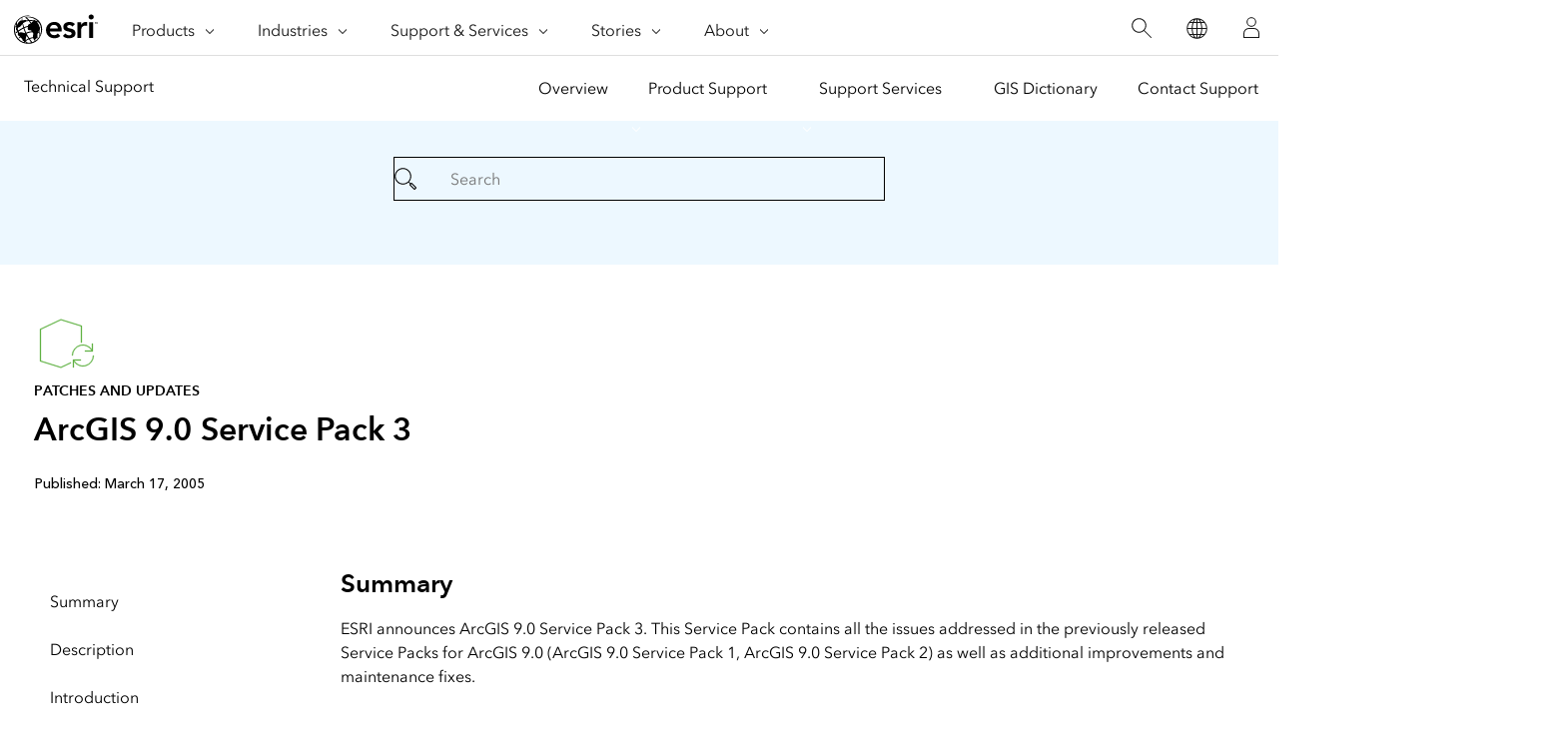

--- FILE ---
content_type: text/html;charset=utf-8
request_url: https://support.esri.com/en-us/patches-updates/2016/arcgis-9-0-service-pack-3-980
body_size: 10057
content:
<!doctype html>
<html lang="en-us" dir="ltr">
 <head>
  <meta charset="UTF-8">
  <meta name="viewport" content="width=device-width, initial-scale=1">
  <title>ArcGIS 9.0 Service Pack 3</title>
  <meta name="robots" content="index, follow">
  <meta name="description" content="ESRI announces ArcGIS 9.0 Service Pack 3. This Service Pack contains all the issues addressed in the previously released Service Packs for ArcGIS 9.0 (ArcGIS 9.0 Service Pack 1, ArcGIS 9.0 Service Pac">
  <meta name="template" content="esri-content-template">
  <script defer="defer" type="text/javascript" src="/.rum/@adobe/helix-rum-js@%5E2/dist/rum-standalone.js"></script>
<link rel="canonical" href="https://support.esri.com/en-us/patches-updates/2016/arcgis-9-0-service-pack-3-980">
  <link rel="preconnect" href="//webapps-cdn.esri.com" crossorigin>
  <link rel="preconnect" href="//js.arcgis.com" crossorigin>
  <link rel="preconnect" href="//assets.adobedtm.com">
  <link rel="preconnect" href="//fast.fonts.net" crossorigin>
  <link rel="preload" as="style" href="https://fast.fonts.net/t/1.css?apiType=css&amp;projectid=f9e335c8-e150-4885-976e-f4c392e562c4" crossorigin>
  <link rel="preload" as="style" href="https://webapps-cdn.esri.com/CDN/fonts/v1.4.2/fonts.css" crossorigin>
  <link rel="dns-prefetch" href="//pi.pardot.com" crossorigin>
  <link rel="dns-prefetch" href="//js-cdn.dynatrace.com" crossorigin>
  <link rel="dns-prefetch" href="//cdn.cookielaw.org" crossorigin>
  <link rel="dns-prefetch" href="//api.company-target.com" crossorigin>
  <link rel="dns-prefetch" href="//securetags.esri.com" crossorigin>
  <link rel="dns-prefetch" href="//environmentals.tt.omtrdc.net" crossorigin>
  <link rel="dns-prefetch" href="//geolocation.onetrust.com" crossorigin>
  <link rel="modulepreload" href="https://js.arcgis.com/calcite-components/1.8.0/calcite.esm.js" crossorigin>
  <link rel="stylesheet preload" as="style" href="https://js.arcgis.com/calcite-components/1.8.0/calcite.css" type="text/css" crossorigin>
  <link rel="stylesheet preload" as="style" href="https://webapps-cdn.esri.com/CDN/components/esri-ui/0.3.0/css/esri-ui.css" type="text/css"> <!-- Execute (runs the code) -->
  <script type="module" src="https://js.arcgis.com/calcite-components/1.8.0/calcite.esm.js"></script>
  <script type="text/javascript">
    window.gnav_jsonPath = "/content/experience-fragments/esri-sites/en-us/site-settings/global-navigation-config/2022-nav-config.25.json";
</script>
  <script>
    window.gnav_mode = "";
    window.window.gnav_login = "";
    window.window.gnav_collapseMenus = ("" === "true");
</script>
  <script src="https://geoip.esri.com/geoip.js"></script>
  <style>
    :root {
        --secondarytheme-color: #62b346;

        --theme-color: #62b346;
        --theme-color10: #62b3461A;
        --theme-color50: #62b34680;
        --theme-color-secondary: #62b346;
        --theme-color-secondary10: #62b3461A;
        --theme-color-secondary50: #62b34680;

        --theme-color-dark: #62b346;
        --theme-color-dark10: #62b3461A;
        --theme-color-dark50: #62b34680;
        --theme-color-secondary-dark: #0079c1;
        --theme-color-secondary-dark10: #0079c11A;
        --theme-color-secondary-dark50: #0079c180;
    }

    .calcite-mode-dark  {
        --theme-color: var(--theme-color-dark);
        --theme-color10: var(--theme-color-dark10);
        --theme-color50: var(--theme-color-dark50);
        --theme-color-secondary: var(--theme-color-secondary-dark);
        --theme-color-secondary10: var(--theme-color-secondary-dark10);
        --theme-color-secondary50: var(--theme-color-secondary-dark50);
    }

    .calcite-mode-light {
        --theme-color: #62b346;
        --theme-color10: #62b3461A;
        --theme-color50: #62b34680;
        --theme-color-secondary: #62b346;
        --theme-color-secondary10: #62b3461A;
        --theme-color-secondary50: #62b34680;
    }

    .theme-secondary {
        --theme-color: var(--theme-color-secondary);
        --theme-color10: var(--theme-color-secondary10);
        --theme-color50: var(--theme-color-secondary50);
    }

    .theme-secondary .calcite-mode-light {
        --theme-color: var(--theme-color-secondary);
        --theme-color10: var(--theme-color-secondary10);
        --theme-color50: var(--theme-color-secondary50);
    }
    .theme-secondary .calcite-mode-dark {
        --theme-color: var(--theme-color-secondary-dark);
        --theme-color10: var(--theme-color-secondary-dark10);
        --theme-color50: var(--theme-color-secondary-dark50);
    }
</style>
  <link rel="apple-touch-icon-precomposed" sizes="180x180" href="https://support.esri.com/content/dam/esrisites/en-us/common/favicon/esri-favicon-light-180.png">
  <link rel="icon" media="(prefers-color-scheme:dark)" type="image/png" sizes="32x32" href="https://support.esri.com/content/dam/esrisites/en-us/common/favicon/esri-favicon-dark-32.png">
  <link rel="icon" media="(prefers-color-scheme:light)" type="image/png" sizes="32x32" href="https://support.esri.com/content/dam/esrisites/en-us/common/favicon/esri-favicon-light-32.png">
  <link rel="icon" type="image/svg+xml" sizes="16x16 32x32 48x48 180x180" href="https://support.esri.com/content/dam/esrisites/en-us/common/favicon/esri-favicon.svg">
  <link rel="alternate" href="https://support.esri.com/en-us/patches-updates/2016/arcgis-9-0-service-pack-3-980" hreflang="en-us">
  <link rel="alternate" href="https://support.esri.com/es-es/patches-updates/2016/arcgis-9-0-service-pack-3-980" hreflang="es-es">
  <link rel="alternate" href="https://support.esri.com/en-us/patches-updates/2016/arcgis-9-0-service-pack-3-980" hreflang="x-default">
  <meta name="twitter:card" content="summary_large_image">
  <meta name="twitter:site">
  <meta name="twitter:title" content="ArcGIS 9.0 Service Pack 3">
  <meta property="twitter:url" content="https://support.esri.com/en-us/patches-updates/2016/arcgis-9-0-service-pack-3-980">
  <meta name="twitter:description" content="ESRI announces ArcGIS 9.0 Service Pack 3. This Service Pack contains all the issues addressed in the previously released Service Packs for ArcGIS 9.0 (ArcGIS 9.0 Service Pack 1, ArcGIS 9.0 Service Pac">
  <meta property="twitter:image" content="https://support.esri.com/content/dam/support/en-us/social/technical-support-social-share.jpg">
  <meta property="fb:app_id">
  <meta property="og:title" content="ArcGIS 9.0 Service Pack 3">
  <meta property="og:url" content="https://support.esri.com/en-us/patches-updates/2016/arcgis-9-0-service-pack-3-980">
  <meta property="og:description" content="ESRI announces ArcGIS 9.0 Service Pack 3. This Service Pack contains all the issues addressed in the previously released Service Packs for ArcGIS 9.0 (ArcGIS 9.0 Service Pack 1, ArcGIS 9.0 Service Pac">
  <meta property="og:image" content="https://support.esri.com/content/dam/support/en-us/social/technical-support-social-share.jpg">
  <meta property="og:type" content="website">
  <meta name="last-modified">
  <meta name="date-sort" content="03/08/2021">
  <meta name="created">
  <script type="application/ld+json">
    {	
       "@context": "https://schema.org",
       "@type": "WebPage",
       "name": "ArcGIS 9.0 Service Pack 3",
        "sourceOrganization" : {
            "@type": "Organization",
            "name" : "Esri"
            },
       "url": "https://support.esri.com/en-us/patches-updates/2016/arcgis-9-0-service-pack-3-980",
       "image": "https://support.esri.com/content/dam/esrisites/en-us/support/technical-support/patches-updates.jpg",
       "inLanguage" : {
           "@type": "Language",
           "name": "en-us"
       },
       "description":"ESRI announces ArcGIS 9.0 Service Pack 3. This Service Pack contains all the issues addressed in the previously released Service Packs for ArcGIS 9.0 (ArcGIS 9.0 Service Pack 1, ArcGIS 9.0 Service Pac"
   }
 </script> <!-- Sitelinks Search Box --> <!-- breadcrumb -->
  <script type="application/ld+json" id="breadcrumbs">
{
  "@context": "https://schema.org",
  "@type": "BreadcrumbList",
  "itemListElement":  [{"@type": "ListItem","position": 1,"name":"Patches and Updates","item":"https://support.esri.com/en-us/patches-updates"},{"@type": "ListItem","position": 2,"name":"2016","item":"https://support.esri.com/en-us/patches-updates"},{"@type": "ListItem","position": 3,"name":"ArcGIS 9.0 Service Pack 3","item":"https://support.esri.com/en-us/patches-updates/2016/arcgis-9-0-service-pack-3-980"}]
 }
</script>
  <meta name="format-detection" content="telephone=no">
  <meta name="product" content="ArcGIS Engine,ArcGIS Server - .Net ADF,ArcGIS Server - Java ADF,ArcReader">
  <meta name="version" content="9.0,9,9.0.1">
  <meta name="first-published" content="03/17/2005">
  <meta name="search-category" content="downloads/patches-servicepacks">
  <meta name="sub-category" content="patches-servicepack">
  <meta name="cardtype" content="patches and updates">
  <meta name="search-collection" content="patches-servicepacks">
  <script src="/etc.clientlibs/esri-sites/clientlibs/datalayer.js"></script>
  <script>
    window.dataLayer = Object.assign({}, window.dataLayer, {
        pageTitle: "Arcgis 9.0 Service Pack 3",
        pageName: "Patches And Updates:2016:Arcgis 9.0 Service Pack 3",
        pagePath: "/content/support/en-us/patches-updates/2016/arcgis-9-0-service-pack-3-980",
        pageType: "",
        pageSubType: "",
        metaOgTitle: "ArcGIS 9.0 Service Pack 3",
        metaOgUrl: "https://support.esri.com/en-us/patches-updates/2016/arcgis-9-0-service-pack-3-980",
        metaOgDescription: "ESRI announces ArcGIS 9.0 Service Pack 3. This Service Pack contains all the issues addressed in the previously released Service Packs for ArcGIS 9.0 (ArcGIS 9.0 Service Pack 1, ArcGIS 9.0 Service Pac",
        metaOgImage: "https://support.esri.com/content/dam/support/en-us/social/technical-support-social-share.jpg",
        datePublished: "",
        domain: window.location.host,
        environment: "crx3composite,nosamplecontent,publish,cloud-ready",
        hierarchy1: "Patches And Updates",
        hierarchy2: "2016",
        hierarchy3: "",
        hierarchy4: "",
        locale: "en-us",
        resourceType: "esri-sites/components/pages/editablecontentpage",
        template: "/conf/esri-sites/settings/wcm/templates/esri-content-template",
        language: "en",
        countryCode: "us",
        tags: "adobe-analytics---only-for-sites:page-type/support",
    });
</script>
  <script type="text/javascript">
    window.storeVariables = Object.assign({}, window.storeVariables, {
        eCommUrl : "https://support.esri.com/api/ecomm",
        lookupUrl : "https://ecomm-api.esri.com/lookup",
        accountsUrl : "https://support.esri.com/en-us/signin",
        checkoutUrl : "https://support.esri.com/checkout",
        cartUrl : "https://support.esri.com/en-us/store/cart",
        customerNumberUrl : "https://support.esri.com/en-us/store/customer-number",
    });
</script>
  <meta name="color theme" content="62b346"> <!-- /* Clientlibs */ -->
  <link rel="stylesheet" href="/etc.clientlibs/esri-sites/clientlibs/components.css" type="text/css">
  <script type="text/javascript" src="//assets.adobedtm.com/launch-EN26af1ee4ef084984926fd80d1cb93835.min.js"></script>
 </head>
 <body class="editablecontentpage page basicpage" id="editablecontentpage-f0f9b55acd" data-instant-intensity="viewport">
  <link rel="stylesheet" href="https://webapps-cdn.esri.com/CDN/components/global-nav/css/gn.css">
  <script src="https://webapps-cdn.esri.com/CDN/components/global-nav/js/gn.js"></script>
  <header id="globalnav" aria-label="Main" class="calcite-mode-light"></header>
  <main id="main-content">
   <div class="aem-Grid aem-Grid--12 aem-Grid--default--12 ">
    <div class="local-navigation aem-GridColumn aem-GridColumn--default--12">
     <nav id="second-nav" domain="" navtype="existingNavigation" path="/content/support/en-us/overview"></nav>
    </div>
    <div class="calcite-container aem-GridColumn aem-GridColumn--default--12"><!-- <sly
	data-sly-use.clientLibDefer="com.adobe.cq.wcm.core.components.models.ClientLibraries">
	
</sly> -->
     <div class="
    has-background
    has-background--color
    
    has-background--cover
    
    leader-0 trailer-0 padding-leader-4 padding-trailer-2 " style="--bg-color: #EDF8FF;  --bg-img: url(); --posX: center; --posY: center;  ;">
      <div class="grid-container ">
       <div id="container-c5e79813f3" class="cmp-container">
        <div class="experiencefragment">
         <div class="xf-content-height">
          <div class="root responsivegrid">
           <div class="aem-Grid aem-Grid--12 aem-Grid--default--12 ">
            <div class="simple-search aem-GridColumn aem-GridColumn--default--12">
             <link rel="stylesheet" href="/etc.clientlibs/esri-sites/components/content/simple-search/clientlibs.css" type="text/css">
             <script defer src="/etc.clientlibs/esri-sites/components/content/simple-search/clientlibs.js"></script>
             <div class="sra-search-field">
              <form id="sraForm" data-search-path="https://support.esri.com/en-us/search"><calcite-input placeholder="Search" icon="magnifying-glass" scale="l"></calcite-input>
              </form>
             </div>
            </div>
           </div>
          </div>
         </div>
        </div>
       </div>
      </div>
     </div>
    </div>
    <div class="calcite-container aem-GridColumn aem-GridColumn--default--12"><!-- <sly
	data-sly-use.clientLibDefer="com.adobe.cq.wcm.core.components.models.ClientLibraries">
	
</sly> -->
     <div class="
    has-background
    has-background--
    
    has-background--cover
    
    leader-0 trailer-0 padding-leader-2 padding-trailer-0 " style=" --bg-img: url(); --posX: center; --posY: center;  ;">
      <div class="grid-container ">
       <div id="container-cc9779a63b" class="cmp-container">
        <div class="columnsystem">
         <link rel="stylesheet" href="/etc.clientlibs/esri-sites/components/layouts/columnsystem/clientlibs.css" type="text/css">
         <div class="column-10 tablet-column-8 phone-column-6 trailer-2" data-aem-columnsys="column-10 trailer-2">
          <div id="container-85802707ad" class="cmp-container">
           <div class="esri-text">
            <div class="esri-text-container">
             <div data-icon="/content/dam/esrisites/en-us/common/icons/meridian-/app-update-64.svg" class="esri-text__iconContainer">
              <svg id="icon-ui-svg" class="icon-ui-svg" xmlns="http://www.w3.org/2000/svg" viewbox="0 0 64 64">
               <path d="M37 50.626l-9.97 4.72L6.1 48.813V16.472l20.87-9.817 20.93 6.47v16.93c-.27.024-.535.06-.8.1v-16.44L27.03 7.51 6.9 16.979v31.247l20.07 6.262L37 49.741zM59.1 43a10.082 10.082 0 0 1-18.904 4.9H47v-.8h-7.9V55h.8v-6a10.9 10.9 0 0 0 20-6zm-20.2 0h-.8a10.9 10.9 0 0 1 20-6v-6h.8v7.9H51v-.8h6.804A10.082 10.082 0 0 0 38.9 43z" id="icon-ui-svg--base" />
              </svg>
             </div>
             <p class="esri-text__category" id="1b7943a960c8f5301e2ec8e92f950b9ca99bc5c08a4ac6ceff13dfe492800e25">Patches and updates</p>
             <h1 class="esri-text__title" aria-describedby="1b7943a960c8f5301e2ec8e92f950b9ca99bc5c08a4ac6ceff13dfe492800e25">ArcGIS 9.0 Service Pack 3</h1>
            </div>
           </div>
           <div class="raw-html-for-js-app">
            <div style="background-color:white; padding-top: 10px"><calcite-chip scale="m" appearance="solid" color="grey">
              Published: March 17, 2005
             </calcite-chip>
            </div>
           </div>
          </div>
         </div>
        </div>
        <div class="separator">
         <hr class="separator full-width left-align">
        </div>
       </div>
      </div>
     </div>
    </div>
    <div class="calcite-container aem-GridColumn aem-GridColumn--default--12"><!-- <sly
	data-sly-use.clientLibDefer="com.adobe.cq.wcm.core.components.models.ClientLibraries">
	
</sly> -->
     <div class="
    has-background
    has-background--
    
    
    
    leader- trailer- padding-leader- padding-trailer- " style=" --bg-img: url(); --posX: ; --posY: ;  ;">
      <div class="grid-container ">
       <div id="container-dde0275036" class="cmp-container">
        <div class="columnsystem">
         <div class="column-6 tablet-column-12 phone-column-12" data-aem-columnsys="column-6">
          <div id="container-ed84272a21" class="cmp-container">
           <nav data-cmp-is="toc" class="esri-toc">
            <div class="cmp-toc__content" id="tableofcontents-229b2dca95">
             <ul>
              <li><a href="#summary">Summary</a></li>
              <li><a href="#description">Description</a></li>
              <li><a href="#introduction">Introduction</a></li>
              <li><a href="#issues-addressed-with-this-service-pack">Issues Addressed with this Service Pack</a></li>
              <li><a href="#files-installed-with-this-service-pack">Files Installed with this Service Pack</a></li>
              <li><a href="#installing-the-service-pack">Installing the Service Pack</a>
               <ul>
                <li><a href="#installation-notes">Installation Notes</a></li>
                <li><a href="#installation-steps">Installation Steps</a></li>
                <li><a href="#to-install:">To Install:</a></li>
               </ul></li>
              <li><a href="#service-pack-updates">Service Pack Updates</a></li>
              <li><a href="#how-to-identify-which-service-pack-is-installed">How to identify which Service Pack is installed</a></li>
              <li><a href="#getting-help">Getting Help</a></li>
             </ul>
            </div>
           </nav>
          </div>
         </div>
        </div>
        <div class="columnsystem">
         <div class="column-18" data-aem-columnsys="column-18">
          <div id="container-88eff5d058" class="cmp-container">
           <div class="esri-title">
            <div id="title-5621e0d00b" class="cmp-title">
             <h3 class="cmp-title__text" id="summary">Summary</h3>
            </div>
           </div>
           <div class="esri-text">
            <div id="text-8b176a30d2" class="cmp-text">
             ESRI announces ArcGIS 9.0 Service Pack 3. This Service Pack contains all the issues addressed in the previously released Service Packs for ArcGIS 9.0 (ArcGIS 9.0 Service Pack 1, ArcGIS 9.0 Service Pack 2) as well as additional improvements and maintenance fixes.<br><br>
            </div>
           </div>
           <div class="esri-title">
            <div id="title-d5900e866e" class="cmp-title">
             <h3 class="cmp-title__text" id="description">Description</h3>
            </div>
           </div>
           <div class="esri-text">
            <div id="text-0aa77308b5" class="cmp-text">
             <p>A CD of this Service Pack will be made available for users who experience difficulties downloading the Service Pack from the Web site. We will post the ordering instructions once the CDs are ready to ship.</p>
             <p>A CD of this Service Pack is now available for users who experience difficulties downloading the Service Pack from the Web site. Simply fill out the Request a Service Pack CD order form.</p>
             <p>&nbsp;</p>
             <h3 id="introduction"><a name="intro" id="intro"></a>Introduction</h3>
             <p>We recommend that all ArcGIS 9.0 customers download and install this Service Pack, at their earliest convenience, to ensure the highest quality experience when working with ArcGIS 9.0.</p>
             <p>This Service Pack also contains the (OGC) Web Mapping Service (WMS) client support to the ArcGIS 9.0 products. For detailed information on using OGC Web Mapping Services (WMS) in ArcGIS, you can access the WMS Support Guide from here or you can save it to your system: <a href="https://downloads.esri.com/Support/downloads/ao_/ArcGIS-90sp2-WMS-spt.pdf">ArcGIS-90sp2-WMS-spt.pdf</a></p>
             <p><b>NOTE:</b> If you are using a localized version of ArcGIS, please contact your local distributor to get the updated language supplement.</p>
             <p>&nbsp;</p>
             <h3 id="issues-addressed-with-this-service-pack"><a name="issues" id="issues"></a>Issues Addressed with this Service Pack</h3>
             <p><a href="https://downloads.esri.com/Support/downloads/ao_/ArcGIS-90sp3-issues.htm">A complete list of the issues that have been fixed in this service pack is available here.</a></p>
             <h3 id="files-installed-with-this-service-pack"><a name="files" id="files"></a>Files Installed with this Service Pack</h3>
             <p><a href="https://downloads.esri.com/Support/downloads/ao_/ArcGIS-90sp3-filelist.htm">A complete list of the Files installed in this service pack is available here.</a></p>
             <h3 id="installing-the-service-pack"><a name="install" id="install"></a>Installing the Service Pack</h3>
             <h4 id="installation-notes">Installation Notes</h4>
             <ul>
              <li><p>It is important to keep the all versions of ArcGIS products installed on a machine in sync to avoid any software conflicts.<br> <br> To find out what products are currently installed on your machine, download the <a href="https://downloads.esri.com/Support/downloads/ao_/ServicePackFinder90.exe">ServicePackFinder90.exe</a> utility and run it from your local machine. This utility provides a report detailing which ArcGIS products are currently installed on your machine. This will help determine which product Service Packs you should install on your machine. The report also details which service packs have been installed. The report is displayed when the utility is run and a servicepack.txt log file is created in your temp folder. The Service Pack Finder utility searches for the following ArcGIS products.<br></p>
               <ul>
                <li>ArcGIS Desktop (ArcView, ArcEditor, ArcInfo) <i>Includes the ArcReader fixes for the ArcReader FEATURE</i>.<br></li>
                <li>ArcGIS Desktop Developer Kit<br></li>
                <li>ArcGIS Engine Runtime<br></li>
                <li>ArcGIS Engine Developer Kit<br></li>
                <li>ArcGIS Server<br></li>
                <li>ArcGIS Server .NET ADF<br></li>
                <li>ArcGIS Server Java ADF<br></li>
                <li>ArcGIS Tutorial Data<br></li>
                <li>ArcReader standalone<br></li>
                <li>ArcIMS<br></li>
                <li>ArcSDE<br></li>
               </ul> <br> <p><b>NOTE (ArcIMS and ArcSDE users):</b> If you use ArcIMS 9.0 or ArcSDE 9.0, you must also install <a href="https://support.esri.com/en-us/patches-updates/2016/arcims-9-0-service-pack-3-for-windows-hp-ux-and-aix-979">ArcIMS 9.0 Service Pack 3</a> or <a href="https://support.esri.com/en-us/patches-updates/2016/arcsde-9-0-service-pack-3-978">ArcSDE 9.0 Service Pack 3</a>. For example, if you use ArcIMS 9.0 and ArcGIS 9.0 Desktop, install both ArcIMS 9.0 Service Pack 3 and ArcGIS 9.0 Desktop Service Pack 3. Since ArcIMS 9.0, ArcSDE 9.0 and the ArcGIS 9.0 products share common DLLs, it is important to keep the software release versions in sync to avoid any software conflicts.</p> <p><b>NOTE (ArcGIS Server users):</b> If you have ArcGIS Server 9.0 and any other ArcGIS product installed on your machine, we recommend that you install the ArcGIS 9.0 Server Service Pack before installing the remaining Service Packs. Since ArcGIS Server and the ArcGIS 9.0 products share common DLLs, it is important to keep the software release versions in sync to avoid any software conflicts.</p> <p><b>NOTE (ArcView 9.0 Evaluation Edition users):</b> This Service Pack is not supported with the ArcView 9.0 Evaluation Edition. If you try to install it, the installation will fail.</p></li>
             </ul>
             <h4 id="installation-steps">Installation Steps</h4>
             <ul>
              <li><p>ArcGIS 9.0 must be installed before you can install this Service Pack. If you have not yet applied previous service packs, you do not have to do so before installing Service Pack 3 as it is cumulative and contains all fixes from the pervious service packs. If you already have a previous service pack installed, you may apply Service Pack 3 over it to update the required files.</p> <p><b>Please Note:</b> Some areas of the software have not been updated for Service Pack 3, for these areas Service Pack 2 is the most recent update. The following areas were not updated from Service Pack 3: ArcGIS Desktop Developer Kit, ArcGIS Server Java ADF, ArcGIS Server .Net ADF, and the ArcGIS Tutorial Data setups as well as the ArcGIS Server JavaADF on UNIX tar file. The Service Pack 2 versions of these updates are available from this page.</p></li>
             </ul>
             <h4 id="to-install:">To Install:</h4>
             <ol>
              <li>Make sure you have write access to your ArcGIS installation location, and that no one is accessing it.<br> <br></li>
              <li>Download the appropriate files to a location other than the installation folder:<br> <br>
               <div data-cmp-is="table" class="esri-table table--stripped">
                <table cellspacing="4" cellpadding="0" width="462">
                 <tbody>
                  <tr>
                   <td align="left" valign="bottom" width="380"><b>ArcGIS Desktop (ArcInfo, ArcEditor, ArcView)</b></td>
                   <td valign="bottom" align="left" width="68">&nbsp;</td>
                  </tr>
                  <tr>
                   <td align="left" valign="bottom" width="380"><a href="http://downloads2.esri.com/Support/ServicePacks/90sp3/ArcGISDesktop90sp3.msp">ArcGISDesktop90sp3.msp</a></td>
                   <td valign="bottom" align="left" width="68">109 MB</td>
                  </tr>
                  <tr>
                   <td align="left" valign="bottom" width="380"><b>ArcGIS Desktop Developer Kit <i>(no updates since SP2)</i></b></td>
                   <td valign="bottom" align="left" width="68">&nbsp;</td>
                  </tr>
                  <tr>
                   <td align="left" valign="bottom" width="380"><a href="https://downloads.esri.com/Support/downloads/ao_/ArcGISDesktopDevKit90sp2.msp">ArcGISDesktopDevKit90sp2.msp</a></td>
                   <td valign="bottom" align="left" width="68">38 MB</td>
                  </tr>
                  <tr>
                   <td align="left" valign="bottom" height="18" width="380"><b>ArcGIS Engine Runtime</b></td>
                   <td valign="bottom" align="left" height="18" width="68">&nbsp;</td>
                  </tr>
                  <tr>
                   <td align="left" valign="bottom" height="18" width="380"><a href="https://downloads.esri.com/Support/downloads/ao_/980ArcGISEngine90sp3.msp">ArcGISEngine90sp3.msp</a></td>
                   <td valign="bottom" align="left" height="18" width="68">55 MB</td>
                  </tr>
                  <tr>
                   <td align="left" valign="bottom" width="380"><b>ArcGIS Engine Developer Kit</b></td>
                   <td valign="bottom" align="left" width="68">&nbsp;</td>
                  </tr>
                  <tr>
                   <td align="left" valign="bottom" width="380"><a href="https://downloads.esri.com/Support/downloads/ao_/ArcGISEngineDevKit90sp3.msp">ArcGISEngineDevKit90sp3.msp</a></td>
                   <td valign="bottom" align="left" width="68">84 MB</td>
                  </tr>
                  <tr>
                   <td align="left" valign="bottom" width="380"><b>ArcReader</b></td>
                   <td valign="bottom" align="left" width="68">&nbsp;</td>
                  </tr>
                  <tr>
                   <td align="left" valign="bottom" width="380"><a href="https://downloads.esri.com/Support/downloads/ao_/ArcGISArcReader90sp3.msp">ArcGISArcReader90sp3.msp</a></td>
                   <td valign="bottom" align="left" width="68">24 MB</td>
                  </tr>
                  <tr>
                   <td align="left" valign="bottom" width="380"><b>ArcGIS Server</b></td>
                   <td valign="bottom" align="left" width="68">&nbsp;</td>
                  </tr>
                  <tr>
                   <td align="left" valign="bottom" width="380"><a href="https://downloads.esri.com/Support/downloads/ao_/ArcGISServer90sp3.msp">ArcGISServer90sp3.msp</a></td>
                   <td valign="bottom" align="left" width="68">91 MB</td>
                  </tr>
                  <tr>
                   <td align="left" valign="bottom" width="380"><b>ArcGIS Server .NET ADF</b> <b><i>(no updates since SP2)</i></b></td>
                   <td valign="bottom" align="left" width="68">&nbsp;</td>
                  </tr>
                  <tr>
                   <td align="left" valign="bottom" width="380"><a href="https://downloads.esri.com/Support/downloads/ao_/ArcGISServerNetADF90sp2.msp">ArcGISServerNetADF90sp2.msp</a></td>
                   <td valign="bottom" align="left" width="68">45 MB</td>
                  </tr>
                  <tr>
                   <td align="left" valign="bottom" width="380"><b>ArcGIS Server Java ADF</b> <b><i>(no updates since SP2)</i></b></td>
                   <td valign="bottom" align="left" width="68">&nbsp;</td>
                  </tr>
                  <tr>
                   <td align="left" valign="bottom" width="380"><a href="https://downloads.esri.com/Support/downloads/ao_/ArcGISServerJavaADF90sp2.msp">ArcGISServerJavaADF90sp2.msp</a></td>
                   <td valign="bottom" align="left" width="68">48 MB</td>
                  </tr>
                  <tr>
                   <td align="left" valign="bottom" width="380"><b>ArcGIS Tutorial Data<i> (no updates since SP2)</i></b></td>
                   <td valign="bottom" align="left" width="68">&nbsp;</td>
                  </tr>
                  <tr>
                   <td align="left" valign="bottom" width="380"><a href="https://downloads.esri.com/Support/downloads/ao_/ArcGISTutorial90sp2.msp">ArcGISTutorial90sp2.msp</a></td>
                   <td valign="bottom" align="left" width="68">2 MB</td>
                  </tr>
                 </tbody>
                </table>
               </div> <br></li>
              <li>Double-click the msp files to start the install process.<br> <br> <b>NOTE:</b> If double clicking on the MSP file does not start the Service Pack installation, you can start the Service Pack installation manually by using the following command:<br> <br>
               <ol>
                <li><code>msiexec.exe /p [location of service pack]\ArcGIS&lt;Product&gt;90sp3.msp REINSTALL=ALL REINSTALLMODE=omus </code></li>
               </ol> <br></li>
              <li>When Setup starts, follow the instructions on your screen.<br> <br></li>
              <li>Repeat steps 2 - 4 for each product installed on your machine.<br></li>
             </ol>
             <p>&nbsp;</p>
             <p><b>NOTE:</b> If you have installed client setups from a shared Network Administrative ArcGIS Desktop setup, this Service Pack must be applied to all client installations.<br> <br> <b>NOTE:</b> You will not be able to install this Service Pack directly from any removable media, you must copy the Service Pack Install file (MSP) locally or to a location on your network prior to installing the Service Pack.<br> <br> <b>System Administrators note:</b><br> A technical paper is available to provide information on deploying ArcGIS and Service Packs. This white paper discusses the deployment of ArcGIS 9.0 setups and Service Packs using Microsoft® Systems Management Server (SMS) and Group Policy, including additional system requirements, suggestions, known issues, and Microsoft Software Installation (MSI) command line parameters. Deployment in a lockdown environment is also covered.<br> <a href="https://support.esri.com/en-us/technical-paper/deploying-managed-arcgis-9-setups-799"> Deploying Managed ArcGIS 9 Setups</a>.</p>
             <p>&nbsp;</p>
             <p><a name="install" id="install"></a><b>ArcGIS Server JavaADF on UNIX <i>(no updates since SP2)</i></b></p>
             <ol>
              <li>Make sure you have write access to your ArcGIS Server Java ADF installation location, and that no one is accessing it.<br> <br></li>
              <li>For AIX only, as root, run the slibclean command:<br> <br> <code>#slibclean</code><br> <br></li>
              <li>Download <a href="https://downloads.esri.com/Support/downloads/ao_/adf90-sp2.tar">adf90-sp2.tar</a> (56 MB) to your ArcGIS Server Java ADF installation location:<br> <br></li>
              <li>Extract adf90-sp2.tar to get adf90-sp2_extract.tar, adf90-sp2_filelist and adf90-sp2-hp_backup.script files:<br> <br> <code>%tar xvf adf90-sp2.tar</code><br> <br></li>
              <li>Backup your original files. The HP-UX script will create adf90-sp2-hp_bak.tar which contains the Java ADF 9.0 final files the service pack will replace:<br> <br> <b>AIX:</b> <code>%tar -cf adf90-sp2_bak.tar -L adf90-sp2_filelist</code><br> <b>HP-UX:</b> <code>%./backup.script </code><br> <b>Linux:</b> <code>%tar cf adf90-sp2_bak.tar -T adf90-sp2_filelist</code><br> <b>Solaris:</b> <code>%tar cf adf90-sp2_bak.tar -I adf90-sp2_filelist</code><br> <br></li>
              <li>Check that your backup tar was created correctly and can be read:<br> <br> <code>%tar -tvf adf90-sp2_bak.tar </code><br> <br></li>
              <li>Extract the adf90-sp2_extract.tar:<br> <br> <code>%tar -xvf adf90-sp2_extract.tar</code><br> <br></li>
              <li>Run the SetupPostScript<br> <br> <code>% ./SetupPostScript</code><br> <br></li>
             </ol>
             <h3 id="service-pack-updates"><a name="updates" id="updates"></a>Service Pack Updates</h3>
             <p>Check <a href="#EsriSupport/">Online Support Center</a> periodically for the availability of additional patches. New information about this Service Pack will be posted here.</p>
             <h3 id="how-to-identify-which-service-pack-is-installed"><a name="idsp" id="idsp"></a>How to identify which Service Pack is installed</h3>
             <p>To find out what products are currently installed on your machine, download the <a href="https://downloads.esri.com/Support/downloads/ao_/ServicePackFinder90.exe">ServicePackFinder90.exe</a> utility and run it from your local machine. This utility provides a report detailing which ArcGIS products are currently installed on your machine. The report also details which service packs have been installed. The report is displayed when the utility is run and a servicepack.txt log file is created in your temp folder. The Service Pack Finder utility searches for the following ArcGIS products.</p>
             <ul>
              <li>ArcGIS Desktop (ArcView, ArcEditor, ArcInfo) <i>Includes the ArcReader fixes for the ArcReader FEATURE</i>.<br></li>
              <li>ArcGIS Desktop Developer Kit<br></li>
              <li>ArcGIS Engine Runtime<br></li>
              <li>ArcGIS Engine Developer Kit<br></li>
              <li>ArcGIS Server<br></li>
              <li>ArcGIS Server .NET ADF<br></li>
              <li>ArcGIS Server Java ADF<br></li>
              <li>ArcGIS Tutorial Data<br></li>
              <li>ArcReader standalone<br></li>
              <li>ArcIMS<br></li>
              <li>ArcSDE<br></li>
             </ul>
             <h3 id="getting-help"><a name="help" id="help"></a>Getting Help</h3>
             <p>Domestic sites, please contact ESRI Technical Support at 909.793.3774, if you have any difficulty installing this Service Pack. International sites, please contact your local ESRI software distributor.</p>
            </div>
           </div>
           <div class="separator">
            <hr class="separator full-width left-align">
           </div>
           <div class="esri-text">
            <div id="text-c966b7d79d" class="cmp-text">
             <p><br> Download ID:980<br></p>
            </div>
           </div>
          </div>
         </div>
        </div>
       </div>
      </div>
     </div>
    </div>
    <div class="calcite-container aem-GridColumn aem-GridColumn--default--12"><!-- <sly
	data-sly-use.clientLibDefer="com.adobe.cq.wcm.core.components.models.ClientLibraries">
	
</sly> -->
     <div class="
    has-background
    has-background--
    
    has-background--cover
    
    leader-0 trailer-0 padding-leader-0 padding-trailer-0 " style=" --bg-img: url(); --posX: center; --posY: center;  ;">
      <div class="grid-container " id="EsriSupport/">
       <div id="container-d94b739d75" class="cmp-container">
        <div class="columnsystem">
         <div class="column-12 pre-6" data-aem-columnsys="column-12">
          <div id="container-dd3da2c25c" class="cmp-container">
           <div class="experiencefragment">
            <div class="xf-content-height">
             <div class="root responsivegrid">
              <div class="aem-Grid aem-Grid--12 aem-Grid--default--12 ">
               <div class="raw-html-for-js-app aem-GridColumn aem-GridColumn--default--12">
                <style>
#feedback{
    text-align: center;
}

#feedback .withborder{
border-bottom: 1px solid #cacaca;
}
#feedback .esri-title,  .raw-html-for-js-app{
display:inline-block;
}
#feedback .technical-feedback-top .cmp-container{
    display: flex;
    align-items: center;
    justify-content: center;
flex-wrap: wrap;
}


.feedback-link{
margin-bottom: 0;
    padding-top: 13px;
}

.more-help-section svg{
height:auto;
width:48px;
}
</style>
               </div>
               <div class="calcite-container aem-GridColumn aem-GridColumn--default--12"><!-- <sly
	data-sly-use.clientLibDefer="com.adobe.cq.wcm.core.components.models.ClientLibraries">
	
</sly> -->
                <div class="
    has-background
    has-background--
    
    has-background--cover
    
    leader-0 trailer-2 padding-leader-0 padding-trailer-0 " style=" --bg-img: url(); --posX: center; --posY: center;  ;">
                 <div class="grid-container ">
                  <div id="container-2eec354b5f" class="cmp-container">
                   <div class="columnsystem">
                    <div class="column-12" data-aem-columnsys="column-12">
                     <div id="container-6a9a191f25" class="cmp-container">
                      <div class="raw-html-for-js-app">
                       <style>

.esri-technical-info-contact {
    margin: var(--space-4) 0 var(--space-16);
    padding-block-end: var(--space-10);
    background:  #edf8ff;
}

.esri-technical-info-contact .feedback-section {
    justify-content: center;
    display: flex;
    border-bottom: 1px solid var(--calcite-ui-border-1);
    padding-bottom: var(--space-6);
    flex-direction: column;
    align-items: center;
}
@media (min-width: 760px) {
    .esri-technical-info-contact .feedback-section {
        flex-direction: row;
    }
}
.esri-technical-info-contact .feedback-section span {
    margin-right: var(--space-4);
}
.esri-technical-info-contact .feedback-section .feedback-section-click {
    text-align: center;
}
@media (min-width: 760px) {
    .esri-technical-info-contact .feedback-section .feedback-section-click {
        border-right: 1px solid var(--calcite-ui-border-1);
        padding-inline-end: var(--space-8);
    }
}
.esri-technical-info-contact .feedback-section .feedback-section-email {
    text-align: center;
    padding-top: var(--space-3);
}
@media (min-width: 760px) {
    .esri-technical-info-contact .feedback-section .feedback-section-email {
        padding-inline-start: var(--space-8);
        padding-top: 0;
    }
}
.esri-technical-info-contact .more-help-section {
    display: flex;
    justify-content: center;
    flex-direction: column;
}

@media (min-width: 760px) {
    .esri-technical-info-contact .more-help-section {
        flex-direction: row;
    }
}

.esri-technical-info-contact .more-help-section div {
    flex-basis: 50%;
    text-align: center;
    padding-block-start:var(--space-10);
}

.esri-technical-info-contact .more-help-section img,
.esri-technical-info-contact .more-help-section svg {
    width: 48px;
    fill: var(--theme-color-secondary);
}

  </style>
                       <div class="esri-technical-info column-24">
                        <div class="esri-technical-info-details column-18">
                         <div class="esri-technical-info-contact">
                          <div class="more-help-section">
                           <div>
                            <svg id="icon-ui-svg" xmlns="http://www.w3.org/2000/svgz" viewbox="0 0 48 48">
                             <path d="M20 12.086C9.027 12.086.1 18.176.1 25.662c0 4 2.483 7.504 7.185 10.151l-2.275 6.34 10.31-3.596c.538.066 3.179.38 4.68.38 11.159 0 19.9-5.83 19.9-13.275 0-7.486-8.927-13.576-19.9-13.576zm0 26.052c-1.592 0-4.644-.383-4.674-.387l-.093-.011-8.904 3.106 1.94-5.406-.302-.164C4.743 33.522.9 30.43.9 25.662c0-7.044 8.568-12.776 19.1-12.776s19.1 5.732 19.1 12.776c0 6.996-8.39 12.476-19.1 12.476zm23.335-23.055l.47.646-2.424 1.767-.47-.646zm-7.517-2.822l-.681-.419 1.57-2.556.681.42zM47 24.101v.799h-3v-.8zm-27.5.374a1.025 1.025 0 1 0 1.025 1.025 1.026 1.026 0 0 0-1.025-1.025zm-.225 1.025a.225.225 0 0 1 .45 0c0 .248-.45.248-.45 0zM9.5 24.475a1.025 1.025 0 1 0 1.025 1.025A1.026 1.026 0 0 0 9.5 24.475zM9.275 25.5a.225.225 0 1 1 .45 0c0 .248-.45.248-.45 0zM29.5 24.475a1.025 1.025 0 1 0 1.025 1.025 1.026 1.026 0 0 0-1.025-1.025zm-.225 1.025a.225.225 0 0 1 .45 0c0 .248-.45.248-.45 0z" id="icon-ui-svg--base" />
                            </svg>
                            <p class="margin-bottom--1">Get help from ArcGIS experts</p> <calcite-link class="esri-font--1" role="presentation" calcite-hydrated="" href="/content/support/en-us/contact.html">
                             Contact technical support
                            </calcite-link>
                           </div>
                           <div>
                            <svg id="icon-ui-svg" xmlns="http://www.w3.org/2000/svg" viewbox="0 0 48 48">
                             <path d="M23.138 37l-.55 1.1h3.823l-.55-1.1h.895l.95 1.9h-6.412l.95-1.9zm19.96-1.9H6v.8h37.099zm-8.09-14.2H37v-.8h-1.993zM46.9 37.474V39.5a4.405 4.405 0 0 1-4.4 4.4h-36a4.405 4.405 0 0 1-4.4-4.4v-2.026h.021a3.374 3.374 0 0 1 .283-1.38l7.27-16A3.405 3.405 0 0 1 12.77 18.1h1.237v.8H12.77a2.602 2.602 0 0 0-2.367 1.524l-7.27 16A2.6 2.6 0 0 0 5.499 40.1h38.002a2.6 2.6 0 0 0 2.366-3.676l-7.27-16A2.602 2.602 0 0 0 36.23 18.9h-1.223v-.8h1.223a3.405 3.405 0 0 1 3.095 1.993l7.27 16a3.372 3.372 0 0 1 .284 1.38zm-.818 2.197a3.362 3.362 0 0 1-2.581 1.229H5.499a3.364 3.364 0 0 1-2.581-1.229 3.595 3.595 0 0 0 3.582 3.43h36a3.595 3.595 0 0 0 3.582-3.43zM12 20.9h2.007v-.8H12zM24.507.1c-5.495 0-8.4 2.183-8.4 6.313v16.329l8.4 8.455 8.4-8.455V6.412c0-4.13-2.905-6.312-8.4-6.312zm7.6 22.312l-7.6 7.65-7.6-7.65v-16c0-3.657 2.557-5.512 7.6-5.512s7.6 1.855 7.6 5.513zM24.506 5.1a4.4 4.4 0 1 0 4.4 4.4 4.405 4.405 0 0 0-4.4-4.4zm0 8a3.6 3.6 0 1 1 3.6-3.6 3.604 3.604 0 0 1-3.6 3.6z" id="icon-ui-svg--base" />
                            </svg>
                            <p class="margin-bottom--1">Download the Esri Support App</p> <calcite-link class="esri-font--1" role="presentation" calcite-hydrated="" href="/content/support/en-us/app.html">
                             Go to download options
                            </calcite-link>
                           </div>
                          </div>
                         </div>
                        </div>
                       </div>
                      </div>
                     </div>
                    </div>
                   </div>
                  </div>
                 </div>
                </div>
               </div>
               <div class="calcite-container aem-GridColumn aem-GridColumn--default--12"><!-- <sly
	data-sly-use.clientLibDefer="com.adobe.cq.wcm.core.components.models.ClientLibraries">
	
</sly> -->
                <div class="
    has-background
    has-background--
    
    
    
    leader- trailer- padding-leader- padding-trailer- " style=" --bg-img: url(); --posX: ; --posY: ;  ;">
                 <div class="grid-container ">
                  <div id="container-cd2fcbb6e1" class="cmp-container">
                  </div>
                 </div>
                </div>
               </div>
              </div>
             </div>
            </div>
           </div>
          </div>
         </div>
        </div>
       </div>
      </div>
     </div>
    </div>
    <div class="raw-html-for-js-app aem-GridColumn aem-GridColumn--default--12">
     <link rel="stylesheet" href="https://webapps-cdn.esri.com/CDN/react/support-ai-chatbot/static/css/support-ai-chatbot.css">
     <div id="support-ai-chatbot"></div>
     <script defer src="https://webapps-cdn.esri.com/CDN/react/support-ai-chatbot/static/js/support-ai-chatbot.js"></script>
    </div>
   </div>
  </main>
  <script defer src="/etc.clientlibs/clientlibs/granite/jquery/granite/csrf.js"></script>
  <script defer src="/etc.clientlibs/core/wcm/components/commons/site/clientlibs/container.js"></script>
  <script defer src="/etc.clientlibs/esri-sites/clientlibs/components.js"></script>
  <div hidden>
   <span id="new-window">opens in new window</span>
  </div> <calcite-modal id="page-modal" scale="m" width="m" aria-modal="true" role="dialog">
   <div slot="header"></div>
   <div slot="content"></div> 
  </calcite-modal>
  <div id="live-region" class="assistText" aria-live="polite"></div>
  <script src="https://webapps-cdn.esri.com/CDN/packages/instant.page/instantpage.min.js"></script>
  <script src="https://rum.hlx.page/.rum/@adobe/helix-rum-js@^2/dist/rum-standalone.js"></script>
  <script type="text/javascript">_satellite.pageBottom();</script>
  <script src="/etc.clientlibs/esri-sites/clientlibs/clientlib-dependencies.js"></script>
 </body>
</html>